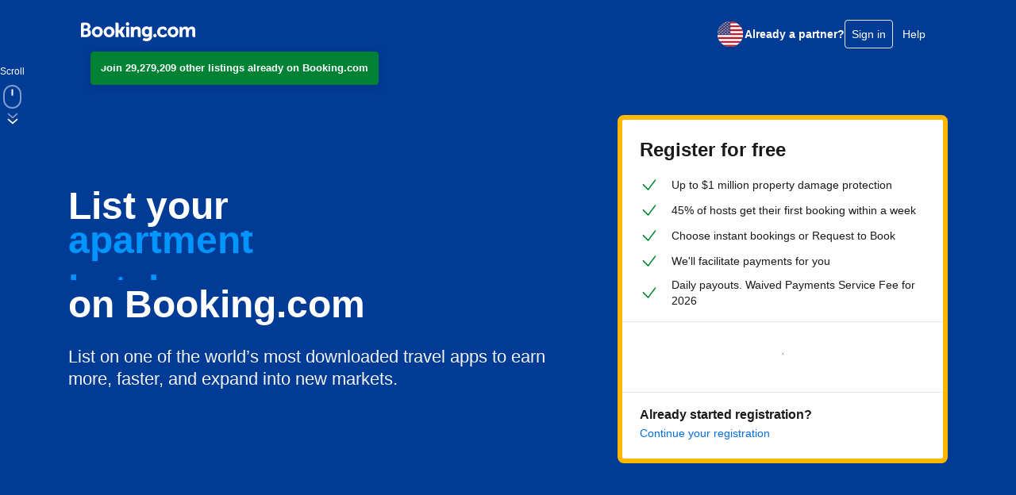

--- FILE ---
content_type: text/javascript
request_url: https://cf.bstatic.com/psb/capla/static/js/c8a2f0e8.d9f1f526.chunk.js
body_size: 8064
content:
(self["b-joinapplp-joinapplp-fe__LOADABLE_LOADED_CHUNKS__"]=self["b-joinapplp-joinapplp-fe__LOADABLE_LOADED_CHUNKS__"]||[]).push([["c8a2f0e8","5aac62b1","9ca7efba","52771a9d","a9d93c6f","1a859942"],{"181eacc8":(e,t,n)=>{"use strict";n.d(t,{d:()=>c});var r=n("ba1316c3"),o=n.n(r),a=n("ce876c40"),i=n("dc6d28ff"),s=n("d1e54a96");const c=()=>{const e=u(),t=(0,i.getRequestContext)().getLanguage();return{defaultViewportSize:e,defaultRTL:(0,s.isRTL)(),theme:o(),locale:t}},u=()=>{var e;const t=null===(e=(0,i.getRequestContext)().getUserAgent())||void 0===e?void 0:e.deviceType,n=(0,i.getRequestContext)().getSiteType();switch(t){case"mobile":return"small";case"tablet":return"medium";case"desktop":return"large"}switch(n){case a.N.ANDROID:case a.N.IOS:case a.N.MDOT:return"small";case a.N.TDOT:return"medium";default:return"large"}}},"64b778ad":(e,t,n)=>{"use strict";n.r(t),n.d(t,{default:()=>T});var r=n("ead71eb0"),o=n.n(r),a=n("aef1fcb8"),i=n("181eacc8"),s=n("6222292b"),c=n.n(s),u=n("dc6d28ff"),l=n.n(u),d=n("d16e9636"),p=n.n(d),h=n("498cfd77"),f=n("269922bb"),v=n("9460b8b9"),m=n("a82c0d99");const y=(0,d.loadable)({resolved:{},chunkName(){return"pages-Index-IndexPage"},isReady(e){const t=this.resolve(e);return!0===this.resolved[t]&&!!n.m[t]},importAsync:()=>n.e("0cf97179").then(n.bind(n,"70f7a6cc")),requireAsync(e){const t=this.resolve(e);return this.resolved[t]=!1,this.importAsync(e).then((e=>(this.resolved[t]=!0,e)))},requireSync(e){const t=this.resolve(e);return n(t)},resolve(){return"70f7a6cc"}}),g=(0,d.loadable)({resolved:{},chunkName(){return"components-Index-TrustAndSafety"},isReady(e){const t=this.resolve(e);return!0===this.resolved[t]&&!!n.m[t]},importAsync:()=>n.e("affca41c").then(n.bind(n,"4c84b8d8")),requireAsync(e){const t=this.resolve(e);return this.resolved[t]=!1,this.importAsync(e).then((e=>(this.resolved[t]=!0,e)))},requireSync(e){const t=this.resolve(e);return n(t)},resolve(){return"4c84b8d8"}}),b=(0,d.loadable)({resolved:{},chunkName(){return"pages-Faq-Index"},isReady(e){const t=this.resolve(e);return!0===this.resolved[t]&&!!n.m[t]},importAsync:()=>n.e("ef19a098").then(n.bind(n,"6ba54b90")),requireAsync(e){const t=this.resolve(e);return this.resolved[t]=!1,this.importAsync(e).then((e=>(this.resolved[t]=!0,e)))},requireSync(e){const t=this.resolve(e);return n(t)},resolve(){return"6ba54b90"}}),w=(0,d.loadable)({resolved:{},chunkName(){return"pages-Error-Index"},isReady(e){const t=this.resolve(e);return!0===this.resolved[t]&&!!n.m[t]},importAsync:()=>n.e("95de2048").then(n.bind(n,"11a99244")),requireAsync(e){const t=this.resolve(e);return this.resolved[t]=!1,this.importAsync(e).then((e=>(this.resolved[t]=!0,e)))},requireSync(e){const t=this.resolve(e);return n(t)},resolve(){return"11a99244"}}),x=(0,d.loadable)({resolved:{},chunkName(){return"pages-Verify-Index"},isReady(e){const t=this.resolve(e);return!0===this.resolved[t]&&!!n.m[t]},importAsync:()=>n.e("3fdd5eff").then(n.bind(n,"783230d3")),requireAsync(e){const t=this.resolve(e);return this.resolved[t]=!1,this.importAsync(e).then((e=>(this.resolved[t]=!0,e)))},requireSync(e){const t=this.resolve(e);return n(t)},resolve(){return"783230d3"}}),E=(0,d.loadable)({resolved:{},chunkName(){return"pages-Trust-Index"},isReady(e){const t=this.resolve(e);return!0===this.resolved[t]&&!!n.m[t]},importAsync:()=>n.e("770f4c6e").then(n.bind(n,"d2bfd169")),requireAsync(e){const t=this.resolve(e);return this.resolved[t]=!1,this.importAsync(e).then((e=>(this.resolved[t]=!0,e)))},requireSync(e){const t=this.resolve(e);return n(t)},resolve(){return"d2bfd169"}}),_=(0,d.loadable)({resolved:{},chunkName(){return"pages-PrimaryAccountInfo-Index"},isReady(e){const t=this.resolve(e);return!0===this.resolved[t]&&!!n.m[t]},importAsync:()=>n.e("1351383e").then(n.bind(n,"805a4774")),requireAsync(e){const t=this.resolve(e);return this.resolved[t]=!1,this.importAsync(e).then((e=>(this.resolved[t]=!0,e)))},requireSync(e){const t=this.resolve(e);return n(t)},resolve(){return"805a4774"}}),A=(0,d.loadable)({resolved:{},chunkName(){return"components-Header-Index"},isReady(e){const t=this.resolve(e);return!0===this.resolved[t]&&!!n.m[t]},importAsync:()=>n.e("5526b828").then(n.bind(n,"ecad3d37")),requireAsync(e){const t=this.resolve(e);return this.resolved[t]=!1,this.importAsync(e).then((e=>(this.resolved[t]=!0,e)))},requireSync(e){const t=this.resolve(e);return n(t)},resolve(){return"ecad3d37"}}),k=(0,d.loadable)({resolved:{},chunkName(){return"components-Footer-Index"},isReady(e){const t=this.resolve(e);return!0===this.resolved[t]&&!!n.m[t]},importAsync:()=>n.e("18534e30").then(n.bind(n,"ff8c6c4e")),requireAsync(e){const t=this.resolve(e);return this.resolved[t]=!1,this.importAsync(e).then((e=>(this.resolved[t]=!0,e)))},requireSync(e){const t=this.resolve(e);return n(t)},resolve(){return"ff8c6c4e"}});function C(e){var t;let{location:n}=e;const r=(0,v.o)(),c=(0,m.j)();return"Internet Explorer"===(null===(t=(0,u.getRequestContext)().getUserAgent())||void 0===t?void 0:t.browserName)?o().createElement(h.Z,null):o().createElement(s.BUIProvider,(0,i.d)(),o().createElement(f.GH,{trackers:[c,r]},o().createElement(a.gx,{location:n},o().createElement(a.rs,null,o().createElement(a.AW,{exact:!0,path:"/",component:y}),o().createElement(a.AW,{exact:!0,path:"/trust_and_safety",component:g}),o().createElement(a.AW,{exact:!0,path:"/trust",component:E}),o().createElement(a.AW,{exact:!0,path:"/header",component:A}),o().createElement(a.AW,{exact:!0,path:"/footer",component:k}),o().createElement(a.AW,{exact:!0,path:"/faq",component:b}),o().createElement(a.AW,{exact:!0,path:"/primary",component:_}),o().createElement(a.AW,{exact:!0,path:"/verify",component:x}),o().createElement(a.AW,{exact:!0,path:"/error",component:w}),o().createElement(a.AW,{render:()=>o().createElement("div",null,"Unknown path")})))))}const T=C},"498cfd77":(e,t,n)=>{"use strict";n.d(t,{Z:()=>f});var r=n("ead71eb0"),o=n.n(r),a=n("6222292b"),i=n("c44dcb0c");const s=n.p+"static/media/chrome.51a3c2da.svg",c=n.p+"static/media/edge.9ff9dc30.svg",u=n.p+"static/media/firefox.193c4c81.svg",l={supportedBrowsersContainer:"d4595f7586",supportedBrowsersTitle:"b7d119fdc1",supportedBrowsersSubtitle:"de21bc21b8",supportedBrowsersStack:"b3bf7788d9",supportedBrowserCard:"cb51f985b7"},d=[{icon:s,title:"Google Chrome",link:"https://www.google.com/chrome/"},{icon:c,title:"Microsoft Edge",link:"https://www.microsoft.com/edge"},{icon:u,title:"Mozilla Firefox",link:"https://www.mozilla.org/firefox/new/"}];function p(){return o().createElement("div",{className:l.supportedBrowsersContainer,"data-testid":"supportedBrowsersContainer"},o().createElement(a.Text,{className:l.supportedBrowsersTitle,variant:"display_3"},o().createElement(i.Trans,{tag:"webshell_ie11_deprecation_page_heading"})),o().createElement(a.Text,{className:l.supportedBrowsersSubtitle,variant:"featured_3"},o().createElement(i.Trans,{tag:"webshell_ie11_deprecation_page_body"})),o().createElement("div",{className:l.supportedBrowsersStack},d.map((e=>{let{icon:t,title:n,link:r}=e;return o().createElement("a",{key:n,href:r,target:"_blank",rel:"noreferrer",className:l.supportedBrowserCard,"data-testid":"supportedBrowserCard"},o().createElement("img",{alt:n,src:t}),o().createElement(a.Text,{variant:"emphasized_1"},n))}))))}const h={pageContainer:"bb247c8b0c",header:"a3acc6b208",headerContent:"b4bc900a1c"};function f(){return o().createElement("div",{className:h.pageContainer,"data-testid":"UnsupportedBrowser"},o().createElement("div",{className:h.header},o().createElement("div",{className:h.headerContent},o().createElement("img",{src:"//static.booking.com/static/img/b26logo/booking_logo_retina.png",alt:"Booking.com logo",width:"150",height:"25"}))),o().createElement(p,null))}},"269922bb":(e,t,n)=>{"use strict";n.d(t,{EF:()=>s,GH:()=>i});var r=n("ead71eb0"),o=n.n(r);const a=(0,r.createContext)({track:()=>{}}),i=e=>{let{trackers:t,children:n}=e;return o().createElement(a.Provider,{value:{track:(e,n)=>{t.forEach((t=>{t.track(e,n)}))}}},n)},s=()=>(0,r.useContext)(a)},"9460b8b9":(e,t,n)=>{"use strict";n.d(t,{o:()=>i});var r=n("cd9a8863");const o=e=>{const t={event:"ux_click",click_element_id:e.elementId,click_section:e.section};(0,r.vY)(t)};var a=n("eefba1ba");const i=()=>{const e={PageView:e=>{let{accountId:t,name:n,dimentions:r}=e;(0,a.cY)(t,n),(0,a.QA)(r),(0,a.Kq)(n)},Click:o};return{track:(t,n)=>{var r;null===(r=e[t])||void 0===r||r.call(e,n)}}}},a82c0d99:(e,t,n)=>{"use strict";n.d(t,{j:()=>a});var r=n("dc6d28ff"),o=n("cd9a8863");const a=()=>{const e={AccountCreated:()=>{var e;const t=(0,r.getRequestContext)();o.Uy.push({event:"joinapplp-login",partner_account_id:null===(e=t.getPartnerIdentity())||void 0===e?void 0:e.partnerAccountId})},HeaderDataReceived:e=>{o.Uy.push(e)}};return{track:(t,n)=>{var r;null===(r=e[t])||void 0===r||r.call(e,n)}}}},cd9a8863:(e,t,n)=>{"use strict";n.d(t,{fr:()=>a,Uy:()=>i,Kz:()=>c,hP:()=>s,vY:()=>u});var r=n("239beb17"),o=n("41c6c66e");let a=function(e){return e.internal="internal",e.external="external",e}({});const i={push:function(){(0,r.isFeatureRunning)(r.feature`bZWMZfPAJTDOOMHSCWGO`)&&window&&window.dataLayer&&window.dataLayer.push(...arguments)}},s=(e,t,n)=>`\n    (function(w,d,s,l,i){w[l]=w[l]||[];w[l].push({traffic_type:${JSON.stringify(n)}});w[l].push({'gtm.start':\n    new Date().getTime(),event:'gtm.js'});var f=d.getElementsByTagName(s)[0],\n    j=d.createElement(s),dl=l!='dataLayer'?'&l='+l:'';j.async=true;j.src=\n    'https://www.googletagmanager.com/gtm.js?id='+i+dl;f.parentNode.insertBefore(j,f);\n    })(window,document,'script','dataLayer','GTM-MRN9HVQ');\n    window.dataLayer.push(${JSON.stringify({lang:e,cc1:t})})\n`,c='\n    <iframe src="https://www.googletagmanager.com/ns.html?id=GTM-MRN9HVQ" height="0" width="0" style="display:none;visibility:hidden"></iframe>\n',u=e=>{try{if(!(()=>{var e,t;return"undefined"!==typeof(t=null===(e=document)||void 0===e?void 0:e.cookie)&&null!==t&&document.cookie.includes("_ga")})())return;i.push({...e,tsmp:Date.now()})}catch(t){t.extraInfo={errorGroup:"GA4 tracking error"},(0,o.reportError)(t)}}},eefba1ba:(e,t,n)=>{"use strict";n.d(t,{qP:()=>E,QA:()=>w,cY:()=>b,Kq:()=>x});var r=n("e74bf205"),o="__btracker__global",a="btracker-event",i="undefined"!==typeof window&&"undefined"!==typeof window.document;function s(){window[o]||(window[o]={buffer:[],ready:!1,__trackers:[]})}function c(){return s(),window[o]}i&&"function"!==typeof window.CustomEvent&&(window.CustomEvent=function(e,t){t=t||{bubbles:!1,cancelable:!1,detail:null};var n=document.createEvent("CustomEvent");return n.initCustomEvent(e,t.bubbles,t.cancelable,t.detail),n});var u=[],l=0;function d(e){if(e){var t=e.detail;return u.forEach((function(e){return e.track(t)})),e}}const p={setup:function(e){var t=e.tracker;i&&(s(),l++,function(e,t){var n;return new Promise((function(r,o){e.then((function(e){window.clearTimeout(n),r(e)}),o),n=window.setTimeout(r,t)}))}(t,3e3).then((function(e){e&&u.push(e)})).catch((function(e){0})).finally((function(){l--,function(){if(l||c().ready)return;c().__trackers=u,window.setTimeout((function(){!function(){var e=c().buffer;for(;e.length;)d(e.shift());c().ready=!0}(),document.addEventListener(a,d)}),0)}()})))}};function h(e){var t=new CustomEvent(a,{detail:e}),n=c();return n.ready?document.dispatchEvent(t):n.buffer.push(t),null}const f={track:h,trackEvent:function(e,t){e.hitType||(e.hitType="event"),h({prefix:t,payload:e,command:"send"})},set:function(e){var t=e.payload;h({prefix:e.prefix,command:"set",payload:t})}};var v=function(e){var t=e.command||"send",n=e.prefix?e.prefix+"."+t:t;try{window.ga(n,e.payload)}catch(r){0}};const m=function(e){var t=e.account,n=e.legacyIntegration,r=e.options;return new Promise((function(e,o){if(i||e(),!n)return function(){var e,t,n,r,o,a;e=window,t=document,n="script",r="ga",e.GoogleAnalyticsObject=r,e[r]=e[r]||function(){(e[r].q=e[r].q||[]).push(arguments)},e[r].l=1*new Date,o=t.createElement(n),a=t.getElementsByTagName(n)[0],o.async=1,o.src="https://www.google-analytics.com/analytics.js",a.parentNode.insertBefore(o,a)}(),window.ga("create",t,r),e({track:v,id:t,name:"GoogleAnalytics"+((null===r||void 0===r?void 0:r.name)?"_"+(null===r||void 0===r?void 0:r.name):"")});n&&window.__ga__tracker_initialized__?window.__ga__tracker_initialized__.then((function(){e({track:v,id:t,name:"GoogleAnalytics"+((null===r||void 0===r?void 0:r.name)?"_"+(null===r||void 0===r?void 0:r.name):"")})})).catch(o):n&&window.__ga__tracker_initialized__}))},y=(0,r.pi)((0,r.pi)({},p),f),g={};function b(e,t){g.account=e,g.name=t,y.setup({tracker:m({account:e,options:{name:t}})}),y.set({payload:{anonymizeIp:!0}})}function w(e){g.account&&y.set({payload:{...e.reduce(((e,t)=>{let{name:n,value:r}=t;return{...e,[n]:r}}),{})}})}function x(e){g.account&&y.trackEvent({hitType:"pageview",...e&&{url:e}},g.name)}function E(e){g.account&&y.trackEvent({eventCategory:e},g.name)}},"45844ad5":e=>{var t={}.toString;e.exports=Array.isArray||function(e){return"[object Array]"==t.call(e)}},e63e2223:(e,t,n)=>{var r=n("45844ad5");e.exports=h,e.exports.parse=a,e.exports.compile=function(e,t){return s(a(e,t))},e.exports.tokensToFunction=s,e.exports.tokensToRegExp=p;var o=new RegExp(["(\\\\.)","([\\/.])?(?:(?:\\:(\\w+)(?:\\(((?:\\\\.|[^\\\\()])+)\\))?|\\(((?:\\\\.|[^\\\\()])+)\\))([+*?])?|(\\*))"].join("|"),"g");function a(e,t){for(var n,r=[],a=0,i=0,s="",l=t&&t.delimiter||"/";null!=(n=o.exec(e));){var d=n[0],p=n[1],h=n.index;if(s+=e.slice(i,h),i=h+d.length,p)s+=p[1];else{var f=e[i],v=n[2],m=n[3],y=n[4],g=n[5],b=n[6],w=n[7];s&&(r.push(s),s="");var x=null!=v&&null!=f&&f!==v,E="+"===b||"*"===b,_="?"===b||"*"===b,A=n[2]||l,k=y||g;r.push({name:m||a++,prefix:v||"",delimiter:A,optional:_,repeat:E,partial:x,asterisk:!!w,pattern:k?u(k):w?".*":"[^"+c(A)+"]+?"})}}return i<e.length&&(s+=e.substr(i)),s&&r.push(s),r}function i(e){return encodeURI(e).replace(/[\/?#]/g,(function(e){return"%"+e.charCodeAt(0).toString(16).toUpperCase()}))}function s(e){for(var t=new Array(e.length),n=0;n<e.length;n++)"object"===typeof e[n]&&(t[n]=new RegExp("^(?:"+e[n].pattern+")$"));return function(n,o){for(var a="",s=n||{},c=(o||{}).pretty?i:encodeURIComponent,u=0;u<e.length;u++){var l=e[u];if("string"!==typeof l){var d,p=s[l.name];if(null==p){if(l.optional){l.partial&&(a+=l.prefix);continue}throw new TypeError('Expected "'+l.name+'" to be defined')}if(r(p)){if(!l.repeat)throw new TypeError('Expected "'+l.name+'" to not repeat, but received `'+JSON.stringify(p)+"`");if(0===p.length){if(l.optional)continue;throw new TypeError('Expected "'+l.name+'" to not be empty')}for(var h=0;h<p.length;h++){if(d=c(p[h]),!t[u].test(d))throw new TypeError('Expected all "'+l.name+'" to match "'+l.pattern+'", but received `'+JSON.stringify(d)+"`");a+=(0===h?l.prefix:l.delimiter)+d}}else{if(d=l.asterisk?encodeURI(p).replace(/[?#]/g,(function(e){return"%"+e.charCodeAt(0).toString(16).toUpperCase()})):c(p),!t[u].test(d))throw new TypeError('Expected "'+l.name+'" to match "'+l.pattern+'", but received "'+d+'"');a+=l.prefix+d}}else a+=l}return a}}function c(e){return e.replace(/([.+*?=^!:${}()[\]|\/\\])/g,"\\$1")}function u(e){return e.replace(/([=!:$\/()])/g,"\\$1")}function l(e,t){return e.keys=t,e}function d(e){return e.sensitive?"":"i"}function p(e,t,n){r(t)||(n=t||n,t=[]);for(var o=(n=n||{}).strict,a=!1!==n.end,i="",s=0;s<e.length;s++){var u=e[s];if("string"===typeof u)i+=c(u);else{var p=c(u.prefix),h="(?:"+u.pattern+")";t.push(u),u.repeat&&(h+="(?:"+p+h+")*"),i+=h=u.optional?u.partial?p+"("+h+")?":"(?:"+p+"("+h+"))?":p+"("+h+")"}}var f=c(n.delimiter||"/"),v=i.slice(-f.length)===f;return o||(i=(v?i.slice(0,-f.length):i)+"(?:"+f+"(?=$))?"),i+=a?"$":o&&v?"":"(?="+f+"|$)",l(new RegExp("^"+i,d(n)),t)}function h(e,t,n){return r(t)||(n=t||n,t=[]),n=n||{},e instanceof RegExp?function(e,t){var n=e.source.match(/\((?!\?)/g);if(n)for(var r=0;r<n.length;r++)t.push({name:r,prefix:null,delimiter:null,optional:!1,repeat:!1,partial:!1,asterisk:!1,pattern:null});return l(e,t)}(e,t):r(e)?function(e,t,n){for(var r=[],o=0;o<e.length;o++)r.push(h(e[o],t,n).source);return l(new RegExp("(?:"+r.join("|")+")",d(n)),t)}(e,t,n):function(e,t,n){return p(a(e,n),t,n)}(e,t,n)}},aef1fcb8:(e,t,n)=>{"use strict";n.d(t,{AW:()=>S,gx:()=>j,rs:()=>M});var r=n("32598e62"),o=n("ead71eb0"),a=n.n(o),i=n("96f91419"),s=n.n(i),c=n("3d054e81");function u(e){return"/"===e.charAt(0)}function l(e,t){for(var n=t,r=n+1,o=e.length;r<o;n+=1,r+=1)e[n]=e[r];e.pop()}const d=function(e,t){void 0===t&&(t="");var n,r=e&&e.split("/")||[],o=t&&t.split("/")||[],a=e&&u(e),i=t&&u(t),s=a||i;if(e&&u(e)?o=r:r.length&&(o.pop(),o=o.concat(r)),!o.length)return"/";if(o.length){var c=o[o.length-1];n="."===c||".."===c||""===c}else n=!1;for(var d=0,p=o.length;p>=0;p--){var h=o[p];"."===h?l(o,p):".."===h?(l(o,p),d++):d&&(l(o,p),d--)}if(!s)for(;d--;d)o.unshift("..");!s||""===o[0]||o[0]&&u(o[0])||o.unshift("");var f=o.join("/");return n&&"/"!==f.substr(-1)&&(f+="/"),f};function p(e){var t=e.pathname,n=e.search,r=e.hash,o=t||"/";return n&&"?"!==n&&(o+="?"===n.charAt(0)?n:"?"+n),r&&"#"!==r&&(o+="#"===r.charAt(0)?r:"#"+r),o}function h(e,t,n,r){var o;"string"===typeof e?(o=function(e){var t=e||"/",n="",r="",o=t.indexOf("#");-1!==o&&(r=t.substr(o),t=t.substr(0,o));var a=t.indexOf("?");return-1!==a&&(n=t.substr(a),t=t.substr(0,a)),{pathname:t,search:"?"===n?"":n,hash:"#"===r?"":r}}(e),o.state=t):(void 0===(o=(0,c.Z)({},e)).pathname&&(o.pathname=""),o.search?"?"!==o.search.charAt(0)&&(o.search="?"+o.search):o.search="",o.hash?"#"!==o.hash.charAt(0)&&(o.hash="#"+o.hash):o.hash="",void 0!==t&&void 0===o.state&&(o.state=t));try{o.pathname=decodeURI(o.pathname)}catch(a){throw a instanceof URIError?new URIError('Pathname "'+o.pathname+'" could not be decoded. This is likely caused by an invalid percent-encoding.'):a}return n&&(o.key=n),r?o.pathname?"/"!==o.pathname.charAt(0)&&(o.pathname=d(o.pathname,r.pathname)):o.pathname=r.pathname:o.pathname||(o.pathname="/"),o}function f(){var e=null;var t=[];return{setPrompt:function(t){return e=t,function(){e===t&&(e=null)}},confirmTransitionTo:function(t,n,r,o){if(null!=e){var a="function"===typeof e?e(t,n):e;"string"===typeof a?"function"===typeof r?r(a,o):o(!0):o(!1!==a)}else o(!0)},appendListener:function(e){var n=!0;function r(){n&&e.apply(void 0,arguments)}return t.push(r),function(){n=!1,t=t.filter((function(e){return e!==r}))}},notifyListeners:function(){for(var e=arguments.length,n=new Array(e),r=0;r<e;r++)n[r]=arguments[r];t.forEach((function(e){return e.apply(void 0,n)}))}}}"undefined"===typeof window||!window.document||window.document.createElement;function v(e,t,n){return Math.min(Math.max(e,t),n)}var m="Invariant failed";function y(e,t){if(!e)throw new Error(m)}var g=n("e63e2223"),b=n.n(g),w=(n("10db3f9d"),n("f5a638cf")),x=(n("f3932526"),1073741823),E="undefined"!==typeof globalThis?globalThis:"undefined"!==typeof window?window:"undefined"!==typeof n.g?n.g:{};var _=a().createContext||function(e,t){var n,o,i="__create-react-context-"+function(){var e="__global_unique_id__";return E[e]=(E[e]||0)+1}()+"__",c=function(e){function n(){for(var t,n=arguments.length,r=new Array(n),o=0;o<n;o++)r[o]=arguments[o];return(t=e.call.apply(e,[this].concat(r))||this).emitter=function(e){var t=[];return{on:function(e){t.push(e)},off:function(e){t=t.filter((function(t){return t!==e}))},get:function(){return e},set:function(n,r){e=n,t.forEach((function(t){return t(e,r)}))}}}(t.props.value),t}(0,r.Z)(n,e);var o=n.prototype;return o.getChildContext=function(){var e;return(e={})[i]=this.emitter,e},o.componentWillReceiveProps=function(e){if(this.props.value!==e.value){var n,r=this.props.value,o=e.value;((a=r)===(i=o)?0!==a||1/a===1/i:a!==a&&i!==i)?n=0:(n="function"===typeof t?t(r,o):x,0!==(n|=0)&&this.emitter.set(e.value,n))}var a,i},o.render=function(){return this.props.children},n}(a().Component);c.childContextTypes=((n={})[i]=s().object.isRequired,n);var u=function(t){function n(){for(var e,n=arguments.length,r=new Array(n),o=0;o<n;o++)r[o]=arguments[o];return(e=t.call.apply(t,[this].concat(r))||this).observedBits=void 0,e.state={value:e.getValue()},e.onUpdate=function(t,n){0!==((0|e.observedBits)&n)&&e.setState({value:e.getValue()})},e}(0,r.Z)(n,t);var o=n.prototype;return o.componentWillReceiveProps=function(e){var t=e.observedBits;this.observedBits=void 0===t||null===t?x:t},o.componentDidMount=function(){this.context[i]&&this.context[i].on(this.onUpdate);var e=this.props.observedBits;this.observedBits=void 0===e||null===e?x:e},o.componentWillUnmount=function(){this.context[i]&&this.context[i].off(this.onUpdate)},o.getValue=function(){return this.context[i]?this.context[i].get():e},o.render=function(){return(e=this.props.children,Array.isArray(e)?e[0]:e)(this.state.value);var e},n}(a().Component);return u.contextTypes=((o={})[i]=s().object,o),{Provider:c,Consumer:u}},A=function(e){var t=_();return t.displayName=e,t},k=A("Router-History"),C=A("Router"),T=function(e){function t(t){var n;return(n=e.call(this,t)||this).state={location:t.history.location},n._isMounted=!1,n._pendingLocation=null,t.staticContext||(n.unlisten=t.history.listen((function(e){n._pendingLocation=e}))),n}(0,r.Z)(t,e),t.computeRootMatch=function(e){return{path:"/",url:"/",params:{},isExact:"/"===e}};var n=t.prototype;return n.componentDidMount=function(){var e=this;this._isMounted=!0,this.unlisten&&this.unlisten(),this.props.staticContext||(this.unlisten=this.props.history.listen((function(t){e._isMounted&&e.setState({location:t})}))),this._pendingLocation&&this.setState({location:this._pendingLocation})},n.componentWillUnmount=function(){this.unlisten&&(this.unlisten(),this._isMounted=!1,this._pendingLocation=null)},n.render=function(){return a().createElement(C.Provider,{value:{history:this.props.history,location:this.state.location,match:t.computeRootMatch(this.state.location.pathname),staticContext:this.props.staticContext}},a().createElement(k.Provider,{children:this.props.children||null,value:this.props.history}))},t}(a().Component);a().Component;a().Component;var R={},N=0;function q(e,t){void 0===t&&(t={}),("string"===typeof t||Array.isArray(t))&&(t={path:t});var n=t,r=n.path,o=n.exact,a=void 0!==o&&o,i=n.strict,s=void 0!==i&&i,c=n.sensitive,u=void 0!==c&&c;return[].concat(r).reduce((function(t,n){if(!n&&""!==n)return null;if(t)return t;var r=function(e,t){var n=""+t.end+t.strict+t.sensitive,r=R[n]||(R[n]={});if(r[e])return r[e];var o=[],a={regexp:b()(e,o,t),keys:o};return N<1e4&&(r[e]=a,N++),a}(n,{end:a,strict:s,sensitive:u}),o=r.regexp,i=r.keys,c=o.exec(e);if(!c)return null;var l=c[0],d=c.slice(1),p=e===l;return a&&!p?null:{path:n,url:"/"===n&&""===l?"/":l,isExact:p,params:i.reduce((function(e,t,n){return e[t.name]=d[n],e}),{})}}),null)}var S=function(e){function t(){return e.apply(this,arguments)||this}return(0,r.Z)(t,e),t.prototype.render=function(){var e=this;return a().createElement(C.Consumer,null,(function(t){t||y(!1);var n=e.props.location||t.location,r=e.props.computedMatch?e.props.computedMatch:e.props.path?q(n.pathname,e.props):t.match,o=(0,c.Z)({},t,{location:n,match:r}),i=e.props,s=i.children,u=i.component,l=i.render;return Array.isArray(s)&&function(e){return 0===a().Children.count(e)}(s)&&(s=null),a().createElement(C.Provider,{value:o},o.match?s?"function"===typeof s?s(o):s:u?a().createElement(u,o):l?l(o):null:"function"===typeof s?s(o):null)}))},t}(a().Component);function B(e){return"/"===e.charAt(0)?e:"/"+e}function I(e,t){if(!e)return t;var n=B(e);return 0!==t.pathname.indexOf(n)?t:(0,c.Z)({},t,{pathname:t.pathname.substr(n.length)})}function L(e){return"string"===typeof e?e:p(e)}function P(e){return function(){y(!1)}}function U(){}var j=function(e){function t(){for(var t,n=arguments.length,r=new Array(n),o=0;o<n;o++)r[o]=arguments[o];return(t=e.call.apply(e,[this].concat(r))||this).handlePush=function(e){return t.navigateTo(e,"PUSH")},t.handleReplace=function(e){return t.navigateTo(e,"REPLACE")},t.handleListen=function(){return U},t.handleBlock=function(){return U},t}(0,r.Z)(t,e);var n=t.prototype;return n.navigateTo=function(e,t){var n=this.props,r=n.basename,o=void 0===r?"":r,a=n.context,i=void 0===a?{}:a;i.action=t,i.location=function(e,t){return e?(0,c.Z)({},t,{pathname:B(e)+t.pathname}):t}(o,h(e)),i.url=L(i.location)},n.render=function(){var e=this.props,t=e.basename,n=void 0===t?"":t,r=e.context,o=void 0===r?{}:r,i=e.location,s=void 0===i?"/":i,u=(0,w.Z)(e,["basename","context","location"]),l={createHref:function(e){return B(n+L(e))},action:"POP",location:I(n,h(s)),push:this.handlePush,replace:this.handleReplace,go:P(),goBack:P(),goForward:P(),listen:this.handleListen,block:this.handleBlock};return a().createElement(T,(0,c.Z)({},u,{history:l,staticContext:o}))},t}(a().Component);var M=function(e){function t(){return e.apply(this,arguments)||this}return(0,r.Z)(t,e),t.prototype.render=function(){var e=this;return a().createElement(C.Consumer,null,(function(t){t||y(!1);var n,r,o=e.props.location||t.location;return a().Children.forEach(e.props.children,(function(e){if(null==r&&a().isValidElement(e)){n=e;var i=e.props.path||e.props.from;r=i?q(o.pathname,(0,c.Z)({},e.props,{path:i})):t.match}})),r?a().cloneElement(n,{location:o,computedMatch:r}):null}))},t}(a().Component);a().useContext}}]);
//# sourceMappingURL=https://istatic.booking.com/internal-static/capla/static/js/c8a2f0e8.d9f1f526.chunk.js.map